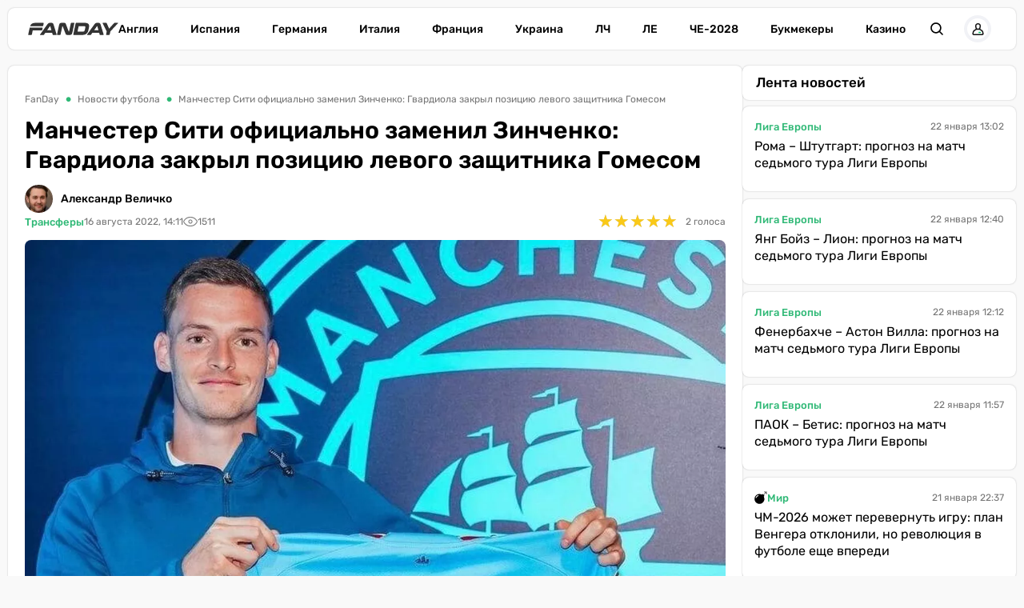

--- FILE ---
content_type: image/svg+xml
request_url: https://fanday.net/templates/fanday/img/gam-stop.svg
body_size: 4171
content:
<svg fill="none" height="24" viewBox="0 0 134 24" width="134" xmlns="http://www.w3.org/2000/svg" xmlns:xlink="http://www.w3.org/1999/xlink"><clipPath id="a"><path d="m.77002 0h132.62v24h-132.62z"/></clipPath><g clip-path="url(#a)"><path d="m65.203 23.731h-63.04096c-.3102 0-.60769-.1232-.82703-.3426-.21934-.2193-.342563-.5168-.342563-.827v-10.924c0-3.02748 1.202673-5.93098 3.343443-8.07174 2.14077-2.14077 5.04426-3.343441 8.07181-3.343441h52.7953c.3102 0 .6077.123225.827.342564.2193.219341.3426.516837.3426.827027v21.21639c0 .3102-.1233.6077-.3426.827s-.5168.3426-.827.3426z" fill="#35a8e0"/><path d="m65.2145 24h-63.04095c-.36913 0-.72314-.1467-.98416-.4077-.261014-.261-.407652-.615-.407652-.9841v-10.924c0-3.10196 1.232242-6.07686 3.425652-8.27027s5.16831-3.4256487 8.27021-3.4256488h52.7369c.3691 0 .7231.1466378.9841.4076528.2611.261016.4077.615026.4077.984156v21.22811c0 .3691-.1466.7231-.4077.9841-.261.261-.615.4077-.9841.4077zm-52.7602-23.450316c-2.95525.003096-5.78853 1.178416-7.87818 3.268066s-3.26497 4.92293-3.26807 7.87815v10.924c0 .2264.08996.4436.25008.6037s.37728.2501.60373.2501h63.05264c.1121 0 .2231-.0221.3267-.065s.1977-.1058.277-.1851.1422-.1734.1851-.277.065-.2146.065-.3267v-21.22811c0-.11212-.0221-.22315-.065-.32674-.0429-.103584-.1058-.197706-.1851-.276989-.0793-.079282-.1734-.142173-.277-.18508-.1036-.042908-.2146-.064992-.3267-.064992z" fill="#fff"/><path d="m23.0626 11.1579v8.7602c0 .0435-.0173.0851-.048.1158s-.0723.048-.1158.048h-3.4386c-.0434 0-.085-.0173-.1157-.048s-.048-.0723-.048-.1158c-.0001-.0264-.0067-.0525-.0191-.0758-.0124-.0234-.0303-.0434-.0522-.0584-.0218-.0149-.047-.0244-.0733-.0275-.0262-.0031-.0529.0002-.0776.0097-.3439.1095-.6958.1916-1.0527.2456-.4294.068-.8634.1032-1.2982.1053-1.0531-.0173-2.0932-.2357-3.0643-.6433-1.0142-.4041-1.934-1.0134-2.7018-1.7895-.7649-.7541-1.36614-1.658-1.76606-2.6549-.3865-.9754-.58492-2.0152-.58479-3.0644.00036-1.0529.19874-2.09638.58479-3.07599.39705-1.01505 1.00266-1.93547 1.77776-2.70176.7678-.77611 1.6876-1.38532 2.7018-1.78947 1.9727-.79977 4.1793-.79977 6.152 0 .9589.38382 1.8331.95207 2.5731 1.67251.0156.01525.0279.03345.0364.05353.0084.02008.0128.04165.0128.06343 0 .02179-.0044.04335-.0128.06343-.0085.02009-.0208.03828-.0364.05353l-2.421 2.42105c-.0153.01556-.0335.02793-.0536.03637-.02.00843-.0416.01278-.0634.01278s-.0433-.00435-.0634-.01278c-.0201-.00844-.0383-.02081-.0536-.03637-.3899-.3676-.8464-.65738-1.345-.8538-1.0658-.42808-2.2558-.42808-3.3216 0-.5488.21449-1.0467.54114-1.462.95907-.4106.40862-.7364.89434-.9587 1.42927-.2223.5349-.3367 1.1084-.3367 1.6877 0 .5792.1144 1.1528.3367 1.6877s.5481 1.0206.9587 1.4292c.3731.3782.8134.6836 1.2982.9006.4694.211.9722.3376 1.4854.3743.5111.0385 1.0251-.0089 1.5205-.1404.4727-.1238.9201-.3296 1.3216-.6081.0225-.0157.0408-.0367.053-.0613.0123-.0245.0182-.0517.0172-.0791v-.5614c0-.0434-.0173-.0851-.048-.1158s-.0723-.0479-.1157-.0479h-2.9357c-.0434 0-.0851-.0173-.1158-.048s-.048-.0724-.048-.1158v-3.4035c0-.0434.0173-.0851.048-.1158s.0724-.0479.1158-.0479h6.6783c.0225-.0016.0451.0014.0663.0089s.0407.0193.0572.0347c.0164.0154.0296.034.0385.0546.009.0207.0135.043.0135.0655z" fill="#fff"/><path d="m35.858 19.9883-.5614-1.6842c-.0104-.035-.0322-.0654-.0618-.0866-.0297-.0212-.0656-.0319-.102-.0304h-4.8889c-.0344.001-.0676.0129-.0949.0339s-.0473.0501-.0571.0831l-.5848 1.7427c-.0098.033-.0298.062-.0571.083s-.0605.0329-.095.0339h-3.6023c-.0265-.0001-.0525-.0067-.0759-.0191s-.0434-.0303-.0583-.0522c-.015-.0218-.0244-.0469-.0275-.0732s.0002-.053.0096-.0777l5.4152-15.90643c.0099-.03301.0299-.06208.0572-.08308.0273-.02099.0605-.03285.0949-.03388h3.2982c.0365-.00151.0723.00917.102.03036.0297.02118.0514.05166.0618.0866l5.1345 15.90643c.0099.0257.0131.0534.0095.0807-.0037.0272-.0142.0531-.0305.0753-.0163.0221-.0379.0398-.0629.0514-.0249.0116-.0524.0167-.0799.0148h-3.5789c-.0225.0001-.0448-.0045-.0655-.0135-.0207-.0089-.0393-.022-.0546-.0385-.0154-.0165-.0272-.0359-.0347-.0572-.0075-.0212-.0106-.0437-.0089-.0662zm-4.1989-5.5907h2.1755c.0274.0019.0549-.0032.0798-.0148.025-.0116.0466-.0293.0629-.0514s.0268-.048.0305-.0753c.0036-.0273.0004-.055-.0095-.0807l-1.0526-3.2514c-.0095-.0346-.0301-.0651-.0586-.0869-.0286-.0217-.0635-.0335-.0993-.0335-.0359 0-.0708.0118-.0993.0335-.0285.0218-.0491.0523-.0586.0869l-1.1696 3.2514c-.0127.0288-.0168.0606-.0119.0917.005.0311.0188.06.0397.0835.021.0234.0483.0403.0786.0487.0303.0083.0624.0077.0924-.0017z" fill="#fff"/><path d="m54.1151 3.83624h3.5789c.0415-.0001.0815.01553.1119.04376.0304.02822.0489.06692.0519.10829l.9357 15.92981c.0016.0225-.0015.045-.009.0663-.0075.0212-.0193.0407-.0347.0571-.0153.0165-.0339.0296-.0546.0386-.0207.0089-.043.0135-.0655.0135h-3.4152c-.0415.0001-.0814-.0156-.1118-.0438s-.049-.0669-.0519-.1083l-.3392-5.6374c0-.0435-.0173-.0851-.048-.1158s-.0723-.048-.1158-.048c-.0434 0-.085.0173-.1157.048s-.048.0723-.048.1158l-1.9181 5.6842c-.0099.033-.0298.0621-.0571.0831s-.0606.0328-.095.0338h-3.5087c-.0345-.001-.0677-.0128-.095-.0338s-.0473-.0501-.0571-.0831l-2.1053-6.0117c0-.0434-.0172-.0851-.0479-.1158s-.0724-.048-.1158-.048-.0851.0173-.1158.048-.0479.0724-.0479.1158l-.3743 5.9181c-.003.0414-.0215.0801-.0519.1083s-.0704.0439-.1119.0438h-3.4386c-.0225 0-.0448-.0046-.0654-.0135-.0207-.009-.0393-.0221-.0547-.0386-.0153-.0164-.0271-.0359-.0347-.0571-.0075-.0212-.0105-.0438-.0089-.0663l1.0292-15.87131c.003-.04137.0216-.08008.052-.1083.0303-.02822.0703-.04386.1118-.04375h3.5789c.0345.00103.0677.01288.095.03388s.0473.05007.0571.08308l3.3684 9.614c.0095.0346.0301.0651.0586.0869.0286.0217.0634.0335.0993.0335s.0707-.0118.0993-.0335c.0285-.0218.0491-.0523.0586-.0869l3.2748-9.614c.0077-.03518.0268-.06685.0543-.09011.0274-.02325.0618-.0368.0978-.03855z" fill="#fff"/><path d="m68.9338.268982h63.0642c.31 0 .608.123225.827.342565.219.219341.343.516833.343.827023v10.92393c0 3.0276-1.203 5.9311-3.344 8.0718-2.141 2.1408-5.044 3.3435-8.072 3.3435h-52.8182c-.3102 0-.6077-.1233-.8271-.3426-.2193-.2193-.3425-.5168-.3425-.827v-21.21641c.0121-.30202.1406-.587623.3586-.796945.2181-.209323.5087-.326105.811-.325863z" fill="#1d1d1b"/><g fill="#fff"><path d="m121.706 24h-52.7722c-.3691 0-.7231-.1466-.9842-.4077-.261-.261-.4076-.615-.4076-.9841v-21.21639c0-.36913.1466-.723143.4076-.984158.2611-.261016.6151-.407652.9842-.407652h63.0642c.369 0 .723.146636.984.407652.261.261015.408.615028.408.984158v10.92399c-.003 3.0979-1.235 6.068-3.426 8.2586-2.19 2.1905-5.16 3.4225-8.258 3.4256zm-52.7722-23.450293c-.2264 0-.4436.089954-.6037.250073s-.2501.37729-.2501.60373v21.20469c0 .2264.09.4436.2501.6037s.3773.2501.6037.2501h52.7722c2.955-.0031 5.788-1.1784 7.878-3.2681 2.09-2.0896 3.265-4.9229 3.268-7.8781v-10.92399c0-.22644-.09-.443607-.25-.603726s-.377-.250072-.604-.250072z"/><path d="m78.1967 20.1053c-.5179-.0011-1.0332-.0719-1.5322-.2105-.5141-.1427-1.0033-.3636-1.4503-.655-.7799-.4977-1.4199-1.186-1.8596-2-.419-.7733-.6475-1.6354-.6667-2.5146-.0016-.0225.0015-.0451.009-.0663s.0193-.0407.0346-.0572c.0154-.0164.034-.0295.0547-.0385.0206-.0089.0429-.0135.0655-.0135h3.4736c.0435 0 .0851.0173.1158.048s.048.0723.048.1158c.0023.3105.1003.6127.2807.8655.141.1962.3152.3664.5146.5029.2558.1759.5555.2771.8655.2924.3138.0157.6267-.0445.9123-.1755.1883-.0735.3595-.1849.5029-.3274.1143-.115.2126-.2449.2924-.386.0605-.1128.1001-.2357.117-.3626.0294-.1899.0294-.3832 0-.5731-.0177-.1304-.0572-.257-.117-.3742-.0761-.1436-.1748-.2739-.2924-.386-.1485-.1392-.3183-.2537-.5029-.3392l-.5146-.1988-.5848-.1989-1.1696-.3976c-.4092-.1584-.8011-.3583-1.1696-.5965-.5066-.3037-.951-.7005-1.31-1.1696-.7033-.95275-1.0321-2.13066-.9239-3.30994.0529-.60059.2238-1.18484.5029-1.71929.2547-.48989.5908-.93287.9941-1.30995.3886-.36408.8353-.66057 1.3217-.87719.497-.21585 1.0268-.34634 1.5672-.38596.5737-.04449 1.1508.00689 1.7076.15204.5385.12434 1.0524.33781 1.5205.63158.4438.28123.8388.63281 1.1696 1.04094.3035.39133.5406.82993.7017 1.29824.1571.45193.2439.92527.2574 1.40351.0016.02247-.0015.04502-.009.06626s-.0193.0407-.0347.05716c-.0153.01647-.0339.02959-.0546.03854s-.043.01354-.0655.01348h-3.3918c-.0397.00041-.0781-.0136-.1082-.03941-.0302-.02581-.0499-.06168-.0555-.10094-.004-.11199-.0348-.2214-.0897-.31907-.055-.09768-.1325-.18077-.2261-.24233-.1713-.10928-.3561-.19578-.5497-.25731h-.1872c-.1238-.02187-.2504-.02187-.3742 0-.152.0253-.2984.07674-.4328.15204-.1539.08951-.2764.22429-.3509.38597-.1173.22742-.1425.49135-.0701.73684.068.25061.2263.46722.4444.60819.2215.12307.4522.22865.6901.31579l.7953.2807.7602.24561c.2573.08577.5185.18714.7836.3041.9208.4045 1.7047 1.0672 2.2568 1.9079.5522.8406.8489 1.8232.8543 2.8289.0072 1.0136-.2858 2.0065-.8421 2.8538-.7993 1.2016-2.0381 2.0415-3.4502 2.3392-.4043.0812-.8158.1204-1.2281.117z"/><path d="m128.185 10.7017c.007.8991-.168 1.7904-.514 2.6199-.338.8025-.827 1.533-1.439 2.1521-.614.6214-1.341 1.1214-2.14 1.4737-.772.3425-1.601.5331-2.445.5614-.021 0-.043.0042-.062.0124-.02.0083-.038.0203-.054.0355-.015.0152-.027.0333-.035.0531-.008.0199-.013.0412-.013.0627v2.269c0 .0434-.017.0851-.048.1158-.03.0307-.072.048-.115.048h-3.404c-.043 0-.085-.0173-.116-.048-.03-.0307-.048-.0724-.048-.1158v-15.90642c0-.04343.018-.08508.048-.11578.031-.03071.073-.04796.116-.04796h3.556c.899.0082 1.788.20337 2.608.5731.799.35909 1.524.86267 2.14 1.48538.613.61909 1.101 1.34956 1.439 2.15204.351.82873.53 1.71999.526 2.61984zm-6.713 2.924c0 .0225.004.0448.013.0655s.022.0393.039.0546c.016.0154.036.0272.057.0347s.044.0106.066.009c.341-.0313.673-.1224.983-.269.349-.1639.666-.3897.935-.6667.27-.2807.485-.6101.632-.9708.305-.7498.305-1.5894 0-2.33915-.148-.36052-.362-.6899-.632-.97076-.269-.27697-.586-.50284-.935-.66666-.31-.14646-.642-.23752-.983-.26901-.041-.00339-.083.00925-.115.03534-.033.02609-.054.06365-.06.10501z"/><path d="m106.162 3.85968c1.086-.006 2.161.21302 3.158.64327.962.41001 1.839.9972 2.585 1.731.739.73857 1.331 1.612 1.742 2.5731.423 1.00112.641 2.07695.641 3.16375s-.218 2.1626-.641 3.1637c-.411.9611-1.003 1.8346-1.742 2.5731-.743.7466-1.62 1.3459-2.585 1.7661-.999.4227-2.073.6405-3.158.6405s-2.159-.2178-3.158-.6405c-1.941-.8248-3.4845-2.3727-4.3041-4.3158-.4197-1.0019-.6359-2.0774-.6359-3.1637s.2162-2.16182.6359-3.16376c.8196-1.9431 2.3631-3.49094 4.3041-4.31579.996-.43427 2.071-.65728 3.158-.65497zm0 12.50292c.586.0058 1.168-.1097 1.708-.3392 1.053-.4466 1.892-1.2854 2.339-2.3392.226-.5388.342-1.1173.342-1.7017s-.116-1.1629-.342-1.7018c-.447-1.05373-1.286-1.89255-2.339-2.33915-.539-.22614-1.118-.34261-1.702-.34261-.585 0-1.163.11647-1.702.34261-1.054.4466-1.893 1.28542-2.339 2.33915-.226.5389-.343 1.1174-.343 1.7018s.117 1.1629.343 1.7017c.446 1.0538 1.285 1.8926 2.339 2.3392.54.2295 1.121.345 1.708.3392z"/><path d="m93.0506 7.42688h-3.4386c-.0904 0-.1638.07331-.1638.16374v12.35088c0 .0904.0734.1637.1638.1637h3.4386c.0904 0 .1637-.0733.1637-.1637v-12.35088c0-.09043-.0733-.16374-.1637-.16374z"/><path d="m96.1386 3.85962h-9.6257c-.0905 0-.1638.07331-.1638.16374v3.4386c0 .09043.0733.16374.1638.16374h9.6257c.0904 0 .1637-.07331.1637-.16374v-3.4386c0-.09043-.0733-.16374-.1637-.16374z"/></g></g></svg>

--- FILE ---
content_type: image/svg+xml
request_url: https://fanday.net/img/custom-icons/bomb.svg
body_size: 667
content:
<?xml version="1.0" encoding="utf-8"?>
<!-- Svg Vector Icons : http://www.onlinewebfonts.com/icon -->
<!DOCTYPE svg PUBLIC "-//W3C//DTD SVG 1.1//EN" "http://www.w3.org/Graphics/SVG/1.1/DTD/svg11.dtd">
<svg version="1.1" xmlns="http://www.w3.org/2000/svg" xmlns:xlink="http://www.w3.org/1999/xlink" x="0px" y="0px" viewBox="0 0 1000 1000" enable-background="new 0 0 1000 1000" xml:space="preserve">
<metadata> Svg Vector Icons : http://www.onlinewebfonts.com/icon </metadata>
<g><g transform="matrix(1 0 0 -1 0 1536)"><path d="M322.3,1203.9c-3.6,9.1-9.8,15.5-18.6,19.1c-8.8,3.6-17.7,3.6-26.8,0c-39.4-16-74.2-39.2-104.5-69.5s-53.4-65.1-69.5-104.5c-3.6-9.1-3.6-18,0-26.8c3.6-8.8,10-14.9,19.1-18.6c4.7-1.8,9.1-2.7,13.1-2.7c15.3,0,26.3,7.3,32.8,21.9c12.4,30.6,30.4,57.7,53.9,81.2s50.6,41.5,81.2,53.9c9.1,4,15.5,10.4,19.1,19.1C325.9,1185.8,325.9,1194.8,322.3,1203.9z M837.4,1398.6l25.2-25.2l-133.4-132.9l37.2-37.2c6.9-6.9,10.4-15.2,10.4-24.9c0-9.7-3.5-18-10.4-24.9l-35-35C763.8,1059.9,780,997.4,780,931c0-52.1-10.1-102-30.4-149.6s-47.6-88.6-82-123s-75.5-61.8-123-82C497,556.1,447.1,546,395,546s-102,10.1-149.6,30.4c-47.6,20.2-88.6,47.6-123,82s-61.8,75.5-82,123S10,878.9,10,931c0,52.1,10.1,102,30.4,149.6c20.2,47.6,47.6,88.6,82,123s75.5,61.8,123,82c47.6,20.2,97.4,30.4,149.6,30.4c66.4,0,128.9-16.2,187.6-48.7l35,35c6.9,6.9,15.2,10.4,24.9,10.4s18-3.5,24.9-10.4l37.2-37.2L837.4,1398.6z M841.8,1429.2c-3.6-3.6-7.7-5.5-12-5.5c-4.7,0-8.9,1.8-12.6,5.5l-49.8,49.2c-3.3,3.6-4.9,7.8-4.9,12.6c0,4.7,1.6,8.9,4.9,12.6c3.6,3.3,7.8,4.9,12.6,4.9c4.7,0,8.9-1.6,12.6-4.9l49.2-49.8c3.6-3.3,5.5-7.4,5.5-12.3C847.3,1436.6,845.4,1432.5,841.8,1429.2z M967.6,1303.4c-4-3.3-8.2-4.9-12.6-4.9s-8.6,1.6-12.6,4.9l-49.2,49.8c-3.6,3.3-5.5,7.4-5.5,12.3c0,4.9,1.8,9,5.5,12.3c3.3,3.6,7.4,5.5,12.3,5.5c4.9,0,9-1.8,12.3-5.5l49.8-49.2c3.3-3.6,4.9-7.8,4.9-12.6C972.5,1311.3,970.9,1307.1,967.6,1303.4z M990,1403.5c0-5.1-1.6-9.3-4.9-12.6s-7.5-4.9-12.6-4.9H920c-5.1,0-9.3,1.6-12.6,4.9s-4.9,7.5-4.9,12.6c0,5.1,1.6,9.3,4.9,12.6s7.5,4.9,12.6,4.9h52.5c5.1,0,9.3-1.6,12.6-4.9S990,1408.6,990,1403.5z M885,1508.5V1456c0-5.1-1.6-9.3-4.9-12.6c-3.3-3.3-7.5-4.9-12.6-4.9s-9.3,1.6-12.6,4.9c-3.3,3.3-4.9,7.5-4.9,12.6v52.5c0,5.1,1.6,9.3,4.9,12.6s7.5,4.9,12.6,4.9s9.3-1.6,12.6-4.9C883.4,1517.8,885,1513.6,885,1508.5z M967.6,1478.4l-49.8-49.2c-3.6-3.6-7.7-5.5-12-5.5c-4.7,0-8.9,1.8-12.6,5.5c-3.6,3.3-5.5,7.4-5.5,12.3c0,4.9,1.8,9,5.5,12.3l49.2,49.8c3.6,3.3,7.8,4.9,12.6,4.9c4.7,0,8.9-1.6,12.6-4.9c3.3-3.6,4.9-7.8,4.9-12.6C972.5,1486.3,970.9,1482.1,967.6,1478.4z"/></g></g>
</svg>

--- FILE ---
content_type: image/svg+xml
request_url: https://fanday.net/img/icons/youtube_gray.svg
body_size: -86
content:
<svg height="850px" width="850px" version="1.1" id="Layer_1" xmlns="http://www.w3.org/2000/svg" xmlns:xlink="http://www.w3.org/1999/xlink"
	 viewBox="0 0 465.001 465.001" xml:space="preserve">
<g>
	<path style="fill:#919191;" d="M365.257,67.393H95.744C42.866,67.393,0,110.259,0,163.137v134.728
		c0,52.878,42.866,95.744,95.744,95.744h269.513c52.878,0,95.744-42.866,95.744-95.744V163.137
		C461.001,110.259,418.135,67.393,365.257,67.393z M300.506,237.056l-126.06,60.123c-3.359,1.602-7.239-0.847-7.239-4.568V168.607
		c0-3.774,3.982-6.22,7.348-4.514l126.06,63.881C304.363,229.873,304.298,235.248,300.506,237.056z"/>
</g>
</svg>

--- FILE ---
content_type: image/svg+xml
request_url: https://fanday.net/img/custom-icons/video.svg
body_size: 196
content:
<?xml version="1.0" encoding="utf-8"?>
<!-- Svg Vector Icons : http://www.onlinewebfonts.com/icon -->
<!DOCTYPE svg PUBLIC "-//W3C//DTD SVG 1.1//EN" "http://www.w3.org/Graphics/SVG/1.1/DTD/svg11.dtd">
<svg version="1.1" xmlns="http://www.w3.org/2000/svg" xmlns:xlink="http://www.w3.org/1999/xlink" x="0px" y="0px" viewBox="0 0 1000 1000" enable-background="new 0 0 1000 1000" xml:space="preserve">
<metadata> Svg Vector Icons : http://www.onlinewebfonts.com/icon </metadata>
<style>.st0{fill:#458ce9}</style>
<g><path class="st0" d="M500,10C229.4,10,10,229.4,10,500c0,270.6,219.4,490,490,490c270.6,0,490-219.4,490-490C990,229.4,770.6,10,500,10z M499.3,907.4C273.8,907.4,91,724.5,91,499C91,273.5,273.8,90.7,499.3,90.7c225.5,0,408.3,182.8,408.3,408.3C907.7,724.5,724.9,907.4,499.3,907.4z"/><path class="st0" d="M706.2,479.1L706.2,479.1l-164.3-94.9l-163.1-94.2c-4.2-2.6-9.1-4.2-14.4-4.2c-14.8,0-26.9,12-26.9,26.9v189.4v189.5c0,14.8,12,26.9,26.9,26.9c5.5,0,10.6-1.7,14.8-4.5l162.6-93.9l164.8-95.1V525c7.6-4.8,12.6-13.2,12.6-22.8C719.3,492.4,714.1,483.8,706.2,479.1z"/></g>
</svg>